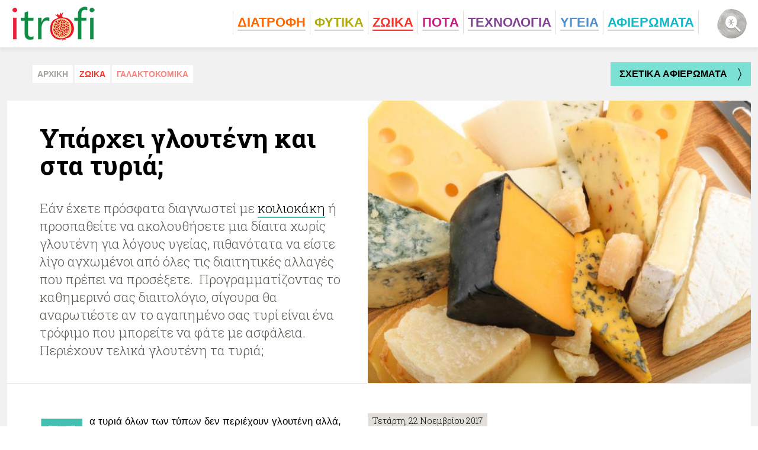

--- FILE ---
content_type: text/html; charset=utf-8
request_url: https://www.itrofi.gr/zwika/galaktokomika/article/1805/yparhei-gloyteni-kai-sta-tyria
body_size: 18271
content:
<!DOCTYPE html>
<html lang="el" dir="ltr">
<head profile="http://www.w3.org/1999/xhtml/vocab">
	<meta http-equiv="Content-Type" content="text/html; charset=utf-8" />
<meta name="keywords" content="Τυρί, Δυσανεξία, Γλουτένη" />
<meta property="og:description" content="Εάν έχετε πρόσφατα διαγνωστεί με κοιλιοκάκη ή προσπαθείτε να ακολουθήσετε μια δίαιτα χωρίς γλουτένη για λόγους υγείας, πιθανότατα να είστε λίγο αγχωμένοι από όλες τις διαιτητικές αλλαγές που πρέπει να..." />
<meta name="description" content="Εάν έχετε πρόσφατα διαγνωστεί με κοιλιοκάκη ή προσπαθείτε να ακολουθήσετε μια δίαιτα χωρίς γλουτένη για λόγους υγείας, πιθανότατα να είστε λίγο αγχωμένοι από όλες τις διαιτητικές αλλαγές που πρέπει να..." />
<meta property="og:image" content="https://www.itrofi.gr/sites/default/files/styles/ogimage_thumb/public/article/2017/11/22/various_types_of_cheese.jpg?itok=LzwB5AUl" />
<meta property="og:title" content="Υπάρχει γλουτένη και στα τυριά;" />
<meta property="og:type" content="article" />
<meta property="og:url" content="https://www.itrofi.gr/zwika/galaktokomika/article/1805/yparhei-gloyteni-kai-sta-tyria" />
<link rel="shortcut icon" href="https://www.itrofi.gr/sites/default/files/trofi_favicon.png" type="image/png" />
<meta name="Generator" content="Drupal 7 (http://drupal.org)" />
<link rel="amphtml" href="https://www.itrofi.gr/zwika/galaktokomika/article/1805/yparhei-gloyteni-kai-sta-tyria?amp" />
<link rel="shortlink" href="/node/1805" />
<link rel="canonical" href="/zwika/galaktokomika/article/1805/yparhei-gloyteni-kai-sta-tyria" />
<script type="application/ld+json">{"@context":"http:\/\/schema.org","@type":"NewsArticle","mainEntityOfPage":{"@type":"WebPage","@id":"https:\/\/google.com\/article"},"headline":"\u03a5\u03c0\u03ac\u03c1\u03c7\u03b5\u03b9 \u03b3\u03bb\u03bf\u03c5\u03c4\u03ad\u03bd\u03b7 \u03ba\u03b1\u03b9 \u03c3\u03c4\u03b1 \u03c4\u03c5\u03c1\u03b9\u03ac;","image":{"@type":"ImageObject","url":"https:\/\/www.itrofi.gr\/sites\/default\/files\/styles\/default\/public\/article\/2017\/11\/22\/various_types_of_cheese.jpg?itok=c_czAfOc","width":728,"height":450},"datePublished":"2017-11-22T15:05:00+02:00","dateModified":"2018-02-05T13:43:46+02:00","author":{"@type":"Person","name":"\u03a3\u03c5\u03bd\u03c4\u03b1\u03ba\u03c4\u03b9\u03ba\u03ae \u03bf\u03bc\u03ac\u03b4\u03b1 iTrofi"},"publisher":{"@type":"Organization","name":"iTrofi","logo":{"@type":"ImageObject","url":"https:\/\/www.itrofi.gr\/sites\/all\/themes\/trofi\/logo.png","width":257,"height":60}},"description":"\u0395\u03ac\u03bd \u03ad\u03c7\u03b5\u03c4\u03b5 \u03c0\u03c1\u03cc\u03c3\u03c6\u03b1\u03c4\u03b1 \u03b4\u03b9\u03b1\u03b3\u03bd\u03c9\u03c3\u03c4\u03b5\u03af \u03bc\u03b5 \u03ba\u03bf\u03b9\u03bb\u03b9\u03bf\u03ba\u03ac\u03ba\u03b7 \u03ae \u03c0\u03c1\u03bf\u03c3\u03c0\u03b1\u03b8\u03b5\u03af\u03c4\u03b5 \u03bd\u03b1 \u03b1\u03ba\u03bf\u03bb\u03bf\u03c5\u03b8\u03ae\u03c3\u03b5\u03c4\u03b5 \u03bc\u03b9\u03b1 \u03b4\u03af\u03b1\u03b9\u03c4\u03b1 \u03c7\u03c9\u03c1\u03af\u03c2 \u03b3\u03bb\u03bf\u03c5\u03c4\u03ad\u03bd\u03b7 \u03b3\u03b9\u03b1 \u03bb\u03cc\u03b3\u03bf\u03c5\u03c2 \u03c5\u03b3\u03b5\u03af\u03b1\u03c2, \u03c0\u03b9\u03b8\u03b1\u03bd\u03cc\u03c4\u03b1\u03c4\u03b1 \u03bd\u03b1 \u03b5\u03af\u03c3\u03c4\u03b5 \u03bb\u03af\u03b3\u03bf \u03b1\u03b3\u03c7\u03c9\u03bc\u03ad\u03bd\u03bf\u03b9 \u03b1\u03c0\u03cc \u03cc\u03bb\u03b5\u03c2 \u03c4\u03b9\u03c2 \u03b4\u03b9\u03b1\u03b9\u03c4\u03b7\u03c4\u03b9\u03ba\u03ad\u03c2 \u03b1\u03bb\u03bb\u03b1\u03b3\u03ad\u03c2 \u03c0\u03bf\u03c5 \u03c0\u03c1\u03ad\u03c0\u03b5\u03b9 \u03bd\u03b1 \u03c0\u03c1\u03bf\u03c3\u03ad\u03be\u03b5\u03c4\u03b5. &nbsp;\u03a0\u03c1\u03bf\u03b3\u03c1\u03b1\u03bc\u03bc\u03b1\u03c4\u03af\u03b6\u03bf\u03bd\u03c4\u03b1\u03c2 \u03c4\u03bf \u03ba\u03b1\u03b8\u03b7\u03bc\u03b5\u03c1\u03b9\u03bd\u03cc \u03c3\u03b1\u03c2 \u03b4\u03b9\u03b1\u03b9\u03c4\u03bf\u03bb\u03cc\u03b3\u03b9\u03bf, \u03c3\u03af\u03b3\u03bf\u03c5\u03c1\u03b1 \u03b8\u03b1 \u03b1\u03bd\u03b1\u03c1\u03c9\u03c4\u03b9\u03ad\u03c3\u03c4\u03b5 \u03b1\u03bd \u03c4\u03bf \u03b1\u03b3\u03b1\u03c0\u03b7\u03bc\u03ad\u03bd\u03bf \u03c3\u03b1\u03c2 \u03c4\u03c5\u03c1\u03af \u03b5\u03af\u03bd\u03b1\u03b9 \u03ad\u03bd\u03b1 \u03c4\u03c1\u03cc\u03c6\u03b9\u03bc\u03bf \u03c0\u03bf\u03c5 \u03bc\u03c0\u03bf\u03c1\u03b5\u03af\u03c4\u03b5 \u03bd\u03b1 \u03c6\u03ac\u03c4\u03b5 \u03bc\u03b5 \u03b1\u03c3\u03c6\u03ac\u03bb\u03b5\u03b9\u03b1. \u03a0\u03b5\u03c1\u03b9\u03ad\u03c7\u03bf\u03c5\u03bd \u03c4\u03b5\u03bb\u03b9\u03ba\u03ac \u03b3\u03bb\u03bf\u03c5\u03c4\u03ad\u03bd\u03b7 \u03c4\u03b1 \u03c4\u03c5\u03c1\u03b9\u03ac;\r\n"}</script><meta name="publish-date" content="2017-11-22" />
<script data-schema="Organization" type="application/ld+json">{"@type":"Organization","@context":"http:\/\/schema.org","name":"iTrofi","url":"https:\/\/www.itrofi.gr\/","logo":"https:\/\/www.itrofi.gr\/sites\/all\/themes\/trofi\/logo.png","sameAs":["https:\/\/www.facebook.com\/itrofi.gr"]}</script><script type="application/ld+json">{"@type":"WebSite","@context":"http:\/\/schema.org","name":"iTrofi","url":"https:\/\/www.itrofi.gr\/","potentialAction":{"@type":"SearchAction","target":"https:\/\/www.itrofi.gr\/search\/{search_keyword}","query-input":"required name=search_keyword"}}</script><meta name="twitter:card" content="summary" />
	<title>Υπάρχει γλουτένη και στα τυριά; | iTrofi</title>
  <meta name="viewport" content="width=device-width, user-scalable=0, initial-scale=1.0, minimum-scale=1.0, maximum-scale=1.0">
  <link rel="stylesheet" href="https://fonts.typotheque.com/WF-027362-009144.css" type="text/css" />
  <link href='https://fonts.googleapis.com/css?family=Roboto+Slab:300,700&subset=latin,greek' rel='stylesheet' type='text/css'>
	<link type="text/css" rel="stylesheet" href="https://www.itrofi.gr/sites/default/files/css/css_xE-rWrJf-fncB6ztZfd2huxqgxu4WO-qwma6Xer30m4.css" media="all" />
<link type="text/css" rel="stylesheet" href="https://www.itrofi.gr/sites/default/files/css/css_VS2cUX_kdQ2uP-R_DWhguNIIo1-qgqqncDLHz1p3YbE.css" media="all" />
<link type="text/css" rel="stylesheet" href="https://www.itrofi.gr/sites/default/files/css/css_rrodLGYaCWiK48HoIshpocIB5-UvwBKtsRggtQTDPng.css" media="all" />
<style type="text/css" media="all">
<!--/*--><![CDATA[/*><!--*/
.color-2 { color: #ff6700; }.color-4 { color: #f6362a; }.color-5 { color: #c61c80; }.color-6 { color: #7f4290; }.color-7 { color: #5190cd; }.color-3 { color: #afad10; }
/*]]>*/-->
</style>
<link type="text/css" rel="stylesheet" href="https://www.itrofi.gr/sites/default/files/css/css_zdFBff5qMOh4-o3QYQdamko1tuE367tqY--jXgNdf5k.css" media="all" />

  <!-- Quantcast Choice. Consent Manager Tag v2.0 (for TCF 2.0) -->
  <script type="text/javascript" async=true>
    (function() {
      var host = window.location.hostname;
      var element = document.createElement('script');
      var firstScript = document.getElementsByTagName('script')[0];
      var url = 'https://quantcast.mgr.consensu.org'
        .concat('/choice/', 'qQT6Npcb06ss2', '/', host, '/choice.js')
      var uspTries = 0;
      var uspTriesLimit = 3;
      element.async = true;
      element.type = 'text/javascript';
      element.src = url;

      firstScript.parentNode.insertBefore(element, firstScript);

      function makeStub() {
        var TCF_LOCATOR_NAME = '__tcfapiLocator';
        var queue = [];
        var win = window;
        var cmpFrame;

        function addFrame() {
          var doc = win.document;
          var otherCMP = !!(win.frames[TCF_LOCATOR_NAME]);

          if (!otherCMP) {
            if (doc.body) {
              var iframe = doc.createElement('iframe');

              iframe.style.cssText = 'display:none';
              iframe.name = TCF_LOCATOR_NAME;
              doc.body.appendChild(iframe);
            } else {
              setTimeout(addFrame, 5);
            }
          }
          return !otherCMP;
        }

        function tcfAPIHandler() {
          var gdprApplies;
          var args = arguments;

          if (!args.length) {
            return queue;
          } else if (args[0] === 'setGdprApplies') {
            if (
              args.length > 3 &&
              args[2] === 2 &&
              typeof args[3] === 'boolean'
            ) {
              gdprApplies = args[3];
              if (typeof args[2] === 'function') {
                args[2]('set', true);
              }
            }
          } else if (args[0] === 'ping') {
            var retr = {
              gdprApplies: gdprApplies,
              cmpLoaded: false,
              cmpStatus: 'stub'
            };

            if (typeof args[2] === 'function') {
              args[2](retr);
            }
          } else {
            queue.push(args);
          }
        }

        function postMessageEventHandler(event) {
          var msgIsString = typeof event.data === 'string';
          var json = {};

          try {
            if (msgIsString) {
              json = JSON.parse(event.data);
            } else {
              json = event.data;
            }
          } catch (ignore) {}

          var payload = json.__tcfapiCall;

          if (payload) {
            window.__tcfapi(
              payload.command,
              payload.version,
              function(retValue, success) {
                var returnMsg = {
                  __tcfapiReturn: {
                    returnValue: retValue,
                    success: success,
                    callId: payload.callId
                  }
                };
                if (msgIsString) {
                  returnMsg = JSON.stringify(returnMsg);
                }
                if (event && event.source && event.source.postMessage) {
                  event.source.postMessage(returnMsg, '*');
                }
              },
              payload.parameter
            );
          }
        }

        while (win) {
          try {
            if (win.frames[TCF_LOCATOR_NAME]) {
              cmpFrame = win;
              break;
            }
          } catch (ignore) {}

          if (win === window.top) {
            break;
          }
          win = win.parent;
        }
        if (!cmpFrame) {
          addFrame();
          win.__tcfapi = tcfAPIHandler;
          win.addEventListener('message', postMessageEventHandler, false);
        }
      };

      makeStub();

      var uspStubFunction = function() {
        var arg = arguments;
        if (typeof window.__uspapi !== uspStubFunction) {
          setTimeout(function() {
            if (typeof window.__uspapi !== 'undefined') {
              window.__uspapi.apply(window.__uspapi, arg);
            }
          }, 500);
        }
      };

      var checkIfUspIsReady = function() {
        uspTries++;
        if (window.__uspapi === uspStubFunction && uspTries < uspTriesLimit) {
          console.warn('USP is not accessible');
        } else {
          clearInterval(uspInterval);
        }
      };

      if (typeof window.__uspapi === 'undefined') {
        window.__uspapi = uspStubFunction;
        var uspInterval = setInterval(checkIfUspIsReady, 6000);
      }
    })();
  </script>
  <!-- End Quantcast Choice. Consent Manager Tag v2.0 (for TCF 2.0) -->

  <script async='async' src='https://www.googletagservices.com/tag/js/gpt.js'></script>
  <script>
    var googletag = googletag || {};
    googletag.cmd = googletag.cmd || [];
  </script>

  <script>
    googletag.cmd.push(function() {
      mapping_skin = googletag.sizeMapping().
      addSize([0, 0], []).
      addSize([1280, 200], [1, 1]).
      build();
      mapping_billboard = googletag.sizeMapping().
      addSize([0, 0], []).
      addSize([980, 200], [970, 250]).
      build();

      googletag.defineSlot('/1240281/itrofi_skin_1x1', [1, 1], 'itrofi_skin_1x1')
        .defineSizeMapping(mapping_skin)
        .addService(googletag.pubads());
      googletag.defineSlot('/1240281/itrofi_billboard_8970x250', [970, 250], 'itrofi_billboard_8970x250')
        .defineSizeMapping(mapping_billboard)
        .addService(googletag.pubads());
      googletag.defineSlot('/1240281/itrofi300x250', [300, 250], 'itrofi300x250').addService(googletag.pubads());
      googletag.defineSlot('/1240281/itrofi300x600', [300, 600], 'itrofi300x600').addService(googletag.pubads());
      googletag.pubads().enableSingleRequest();
      googletag.pubads().collapseEmptyDivs(true);
                  googletag.pubads().setTargeting('itrofi_type', ["article"]);
            googletag.pubads().setTargeting('itrofi_main_category', ["zoika","galaktokomika"]);
            googletag.pubads().disableInitialLoad();
      googletag.enableServices();
    });
  </script>

  <script>
    var firstAction = true;

    window.__tcfapi('addEventListener', 2, function(tcData, listenerSuccess) {
      window.console.log("tcData.eventStatus", tcData.eventStatus);
      window.console.log("listenerSuccess", listenerSuccess);
      if (listenerSuccess) {
        // check the eventstatus
        if (tcData.eventStatus === 'useractioncomplete' || tcData.eventStatus === 'tcloaded') {

          if ((tcData.vendor.consents[755] && tcData.vendor.legitimateInterests[755] && tcData.purpose.consents[1])) {
            if(firstAction){
              console.log('load ad manager');
              googletag.pubads().refresh();
              firstAction = false;
            }
            canShowAds = true;
          }else{
            console.log('DO NOT load ad manager');
            if (tcData.eventStatus === 'tcloaded' && firstAction) {
              console.log('displayConsentUi ' + tcData.eventStatus);
              //__tcfapi('displayConsentUi',2, function() {  });
              firstAction = false;
            }
          }
        }
      }
    });
  </script>
  <!-- Quantcast Tag -->

  <script type="text/javascript" src="//s7.addthis.com/js/300/addthis_widget.js#pubid=ra-5de9129a3f4ee9a2"></script>
</head>

<body class="html not-front not-logged-in no-sidebars page-node page-node- page-node-1805 node-type-article" >
  <div id='itrofi_skin_1x1'>
    <script>
      googletag.cmd.push(function() { googletag.display('itrofi_skin_1x1'); });
    </script>
  </div>
    <div class="page">

  <!-- ______________________ HEADER _______________________ -->

  <header>
    <div class="logo"><a href="/">i Trofi</a></div><span class="menu-trigger"></span><nav class="main-menu"><ul><li class="color-2 expanded first"><a href="/diatrofi"><span class="submenu-trigger"></span><span class="title">ΔΙΑΤΡΟΦΗ</span></a><div class="submenu"><div class="submenu-inner"><ul><li class="first"><a href="/diatrofi/mesogeiaki">ΜΕΣΟΓΕΙΑΚΗ</a></li>
<li class=""><a href="/diatrofi/elliniki">ΕΛΛΗΝΙΚΗ</a></li>
<li class=""><a href="/diatrofi/diaita">ΔΙΑΙΤΑ</a></li>
<li class=""><a href="/diatrofi/ygieini">ΥΓΙΕΙΝΗ</a></li>
<li class=""><a href="/diatrofi/super-foods">SUPER FOODS</a></li>
<li class="last"><a href="/diatrofi/istoria">ΙΣΤΟΡΙΑ</a></li>
</ul><div class="view view-article-views view-id-article_views view-display-id-block menu-teaser view-dom-id-0bda8e817fd303588ef3b3d0a55ceee5">
        
  
  
      <div class="view-content">
        <div class="views-row views-row-1 views-row-odd views-row-first">
    <div class="views-row-inner">
        
  <div class="views-field views-field-field-media">        <div class="field-content"><img typeof="foaf:Image" src="https://www.itrofi.gr/sites/default/files/styles/medium-teaser/public/article/2024/03/13/krithamos2.png?itok=-CTGg_sB" width="305" height="175" /></div>  </div>  
  <div class="views-field views-field-title">        <span class="field-content">Καθαρά Δευτέρα &amp; Σαρακοστή στον  «Κρίθαμο» - Παραδοσιακές γεύσεις, γεμάτες θάλασσα!</span>  </div>  
  <div class="views-field views-field-field-main-category">        <div class="field-content"><a href="/diatrofi" class="color-2">ΔΙΑΤΡΟΦΗ</a></div>  </div>  
  <div class="views-field views-field-view-node">        <span class="field-content"><a href="/diatrofi/mesogeiaki/article/2807/kathara-deytera-sarakosti-ston-krithamo-paradosiakes-geyseis">Καθαρά Δευτέρα &amp; Σαρακοστή στον  «Κρίθαμο» - Παραδοσιακές γεύσεις, γεμάτες θάλασσα!</a></span>  </div>    </div>
  </div>
    <div class="views-row views-row-2 views-row-even">
    <div class="views-row-inner">
        
  <div class="views-field views-field-field-media">        <div class="field-content"><img typeof="foaf:Image" src="https://www.itrofi.gr/sites/default/files/styles/medium-teaser/public/article/2023/04/07/rolinia_poty_dt_antigrafo.jpg?itok=24B0sjfE" width="305" height="175" /></div>  </div>  
  <div class="views-field views-field-title">        <span class="field-content">Χρυσή Ζύμη: Διπλή διάκριση για τη νέα σειρά Vegan Ρολίνια &amp; Πιτάκια Κουρού!</span>  </div>  
  <div class="views-field views-field-field-main-category">        <div class="field-content"><a href="/diatrofi" class="color-2">ΔΙΑΤΡΟΦΗ</a></div>  </div>  
  <div class="views-field views-field-view-node">        <span class="field-content"><a href="/diatrofi/elliniki/article/2804/hrysi-zymi-dipli-diakrisi-gia-ti-nea-seira-vegan-rolinia-pitakia">Χρυσή Ζύμη: Διπλή διάκριση για τη νέα σειρά Vegan Ρολίνια &amp; Πιτάκια Κουρού!</a></span>  </div>    </div>
  </div>
    <div class="views-row views-row-3 views-row-odd views-row-last">
    <div class="views-row-inner">
        
  <div class="views-field views-field-field-media">        <div class="field-content"><img typeof="foaf:Image" src="https://www.itrofi.gr/sites/default/files/styles/medium-teaser/public/article/2023/04/07/a0a02f5b0038d4470c981e5dafa77628_xl.jpg?itok=jY-8l5jo" width="305" height="175" /></div>  </div>  
  <div class="views-field views-field-title">        <span class="field-content">Κουβερτούρες ΙΟΝ: Η επιλογή του Έλληνα ζαχαροπλάστη τώρα και για οικιακή χρήση</span>  </div>  
  <div class="views-field views-field-field-main-category">        <div class="field-content"><a href="/diatrofi" class="color-2">ΔΙΑΤΡΟΦΗ</a></div>  </div>  
  <div class="views-field views-field-view-node">        <span class="field-content"><a href="/diatrofi/elliniki/article/2803/koyvertoyres-ion-i-epilogi-toy-ellina-zaharoplasti-tora-kai-gia">Κουβερτούρες ΙΟΝ: Η επιλογή του Έλληνα ζαχαροπλάστη τώρα και για οικιακή χρήση</a></span>  </div>    </div>
  </div>
      </div>
  
  
  
  
  
  
</div></div></div></li>
<li class="color-3 expanded"><a href="/fytika"><span class="submenu-trigger"></span><span class="title">ΦΥΤΙΚA</span></a><div class="submenu"><div class="submenu-inner"><ul><li class="first"><a href="/fytika/laxanika">ΛΑΧΑΝΙΚA</a></li>
<li class=""><a href="/fytika/frouta">ΦΡΟΥΤΑ</a></li>
<li class=""><a href="/fytika/glyka">ΓΛΥΚA</a></li>
<li class=""><a href="/fytika/ladi">ΛAΔΙ</a></li>
<li class=""><a href="/fytika/dimitriaka">ΔΗΜΗΤΡΙΑΚA</a></li>
<li class=""><a href="/fytika/saltses-artymata">ΣAΛΤΣΕΣ & ΑΡΤΥΜΑΤΑ</a></li>
<li class=""><a href="/fytika/votana">ΒΟΤΑΝΑ</a></li>
<li class="last"><a href="/fytika/mpaxarika">ΜΠΑΧΑΡΙΚA</a></li>
</ul><div class="view view-article-views view-id-article_views view-display-id-block menu-teaser view-dom-id-a154472d720d5b4f0e504ec76c311037">
        
  
  
      <div class="view-content">
        <div class="views-row views-row-1 views-row-odd views-row-first">
    <div class="views-row-inner">
        
  <div class="views-field views-field-field-media">        <div class="field-content"><img typeof="foaf:Image" src="https://www.itrofi.gr/sites/default/files/styles/medium-teaser/public/article/2019/03/14/istock-864435954.jpg?itok=gXV6H_mp" width="305" height="175" alt="Κουρκουμάς: Δες τι θα συμβεί στον οργανισμό σου μετά από ένα μήνα κατανάλωσης!" title="Κουρκουμάς: Δες τι θα συμβεί στον οργανισμό σου μετά από ένα μήνα κατανάλωσης!" /></div>  </div>  
  <div class="views-field views-field-title">        <span class="field-content">Κουρκουμάς: Δες τι θα συμβεί στον οργανισμό σου μετά από ένα μήνα κατανάλωσης! [Βίντεο]</span>  </div>  
  <div class="views-field views-field-field-main-category">        <div class="field-content"><a href="/fytika" class="color-3">ΦΥΤΙΚA</a></div>  </div>  
  <div class="views-field views-field-view-node">        <span class="field-content"><a href="/fytika/mpaxarika/article/2493/koyrkoymas-des-ti-tha-symvei-ston-organismo-soy-meta-apo-ena-mina">Κουρκουμάς: Δες τι θα συμβεί στον οργανισμό σου μετά από ένα μήνα κατανάλωσης! [Βίντεο]</a></span>  </div>    </div>
  </div>
    <div class="views-row views-row-2 views-row-even">
    <div class="views-row-inner">
        
  <div class="views-field views-field-field-media">        <div class="field-content"><img typeof="foaf:Image" src="https://www.itrofi.gr/sites/default/files/styles/medium-teaser/public/article/2023/01/09/joe-green-4ljyzvrxisi-unsplash.jpg?itok=K1RQKCmh" width="305" height="175" /></div>  </div>  
  <div class="views-field views-field-title">        <span class="field-content">Γνωστές και άγνωστες παρενέργειες του σκόρδου</span>  </div>  
  <div class="views-field views-field-field-main-category">        <div class="field-content"><a href="/fytika" class="color-3">ΦΥΤΙΚA</a></div>  </div>  
  <div class="views-field views-field-view-node">        <span class="field-content"><a href="/fytika/laxanika/article/1989/gnostes-kai-agnostes-parenergeies-toy-skordoy">Γνωστές και άγνωστες παρενέργειες του σκόρδου</a></span>  </div>    </div>
  </div>
    <div class="views-row views-row-3 views-row-odd views-row-last">
    <div class="views-row-inner">
        
  <div class="views-field views-field-field-media">        <div class="field-content"><img typeof="foaf:Image" src="https://www.itrofi.gr/sites/default/files/styles/medium-teaser/public/article/2023/01/04/amber-faust-j-mhw_ztzw-unsplash.jpg?itok=YpF4Re-o" width="305" height="175" /></div>  </div>  
  <div class="views-field views-field-title">        <span class="field-content">Λευκά λαχανικά: μια ξεχασμένη πηγή θρεπτικών συστατικών</span>  </div>  
  <div class="views-field views-field-field-main-category">        <div class="field-content"><a href="/fytika" class="color-3">ΦΥΤΙΚA</a></div>  </div>  
  <div class="views-field views-field-view-node">        <span class="field-content"><a href="/fytika/laxanika/article/1318/leyka-lahanika-mia-xehasmeni-pigi-threptikon-systatikon">Λευκά λαχανικά: μια ξεχασμένη πηγή θρεπτικών συστατικών</a></span>  </div>    </div>
  </div>
      </div>
  
  
  
  
  
  
</div></div></div></li>
<li class="active color-4 expanded"><a href="/zwika"><span class="submenu-trigger"></span><span class="title">ΖΩΙΚA</span></a><div class="submenu"><div class="submenu-inner"><ul><li class="first"><a href="/zwika/kreas">ΚΡΕΑΣ</a></li>
<li class=""><a href="/zwika/psaria">ΨAΡΙΑ</a></li>
<li class=""><a href="/zwika/thalassina">ΘΑΛΑΣΣΙΝA</a></li>
<li class="active"><a href="/zwika/galaktokomika">ΓΑΛΑΚΤΟΚΟΜΙΚA</a></li>
<li class=""><a href="/zwika/lipi">ΛΙΠΗ</a></li>
<li class="last"><a href="/zwika/meli">ΜΕΛΙ</a></li>
</ul><div class="view view-article-views view-id-article_views view-display-id-block menu-teaser view-dom-id-ec137b943c30f78f2324130cf07e05d5">
        
  
  
      <div class="view-content">
        <div class="views-row views-row-1 views-row-odd views-row-first">
    <div class="views-row-inner">
        
  <div class="views-field views-field-field-media">        <div class="field-content"><img typeof="foaf:Image" src="https://www.itrofi.gr/sites/default/files/styles/medium-teaser/public/article/2020/12/21/pexels-ekaterina-bolovtsova-5702781.jpg?itok=I-2BmTDq" width="305" height="175" /></div>  </div>  
  <div class="views-field views-field-title">        <span class="field-content">Ένας Χριστουγεννιάτικος διατροφικός μύθος για την γαλοπούλα!</span>  </div>  
  <div class="views-field views-field-field-main-category">        <div class="field-content"><a href="/zwika" class="color-4">ΖΩΙΚA</a></div>  </div>  
  <div class="views-field views-field-view-node">        <span class="field-content"><a href="/zwika/kreas/article/786/enas-hristoygenniatikos-diatrofikos-mythos-gia-tin-galopoyla">Ένας Χριστουγεννιάτικος διατροφικός μύθος για την γαλοπούλα!</a></span>  </div>    </div>
  </div>
    <div class="views-row views-row-2 views-row-even">
    <div class="views-row-inner">
        
  <div class="views-field views-field-field-media">        <div class="field-content"><img typeof="foaf:Image" src="https://www.itrofi.gr/sites/default/files/styles/medium-teaser/public/article/2022/12/22/art-rachen-8sgkhwxzlkq-unsplash.jpg?itok=JZnixfb5" width="305" height="175" /></div>  </div>  
  <div class="views-field views-field-title">        <span class="field-content">Μέλι ο καθημερινός σύμμαχος της υγείας μας</span>  </div>  
  <div class="views-field views-field-field-main-category">        <div class="field-content"><a href="/zwika" class="color-4">ΖΩΙΚA</a></div>  </div>  
  <div class="views-field views-field-view-node">        <span class="field-content"><a href="/zwika/meli/article/582/meli-o-kathimerinos-symmahos-tis-ygeias-mas">Μέλι ο καθημερινός σύμμαχος της υγείας μας</a></span>  </div>    </div>
  </div>
    <div class="views-row views-row-3 views-row-odd views-row-last">
    <div class="views-row-inner">
        
  <div class="views-field views-field-field-media">        <div class="field-content"><img typeof="foaf:Image" src="https://www.itrofi.gr/sites/default/files/styles/medium-teaser/public/article/2016/11/01/istock_23316404_small.jpg?itok=f0UjrEFZ" width="305" height="175" alt="propolh-ofelh" /></div>  </div>  
  <div class="views-field views-field-title">        <span class="field-content">Οι θεραπευτικές ιδιότητες της πρόπολης</span>  </div>  
  <div class="views-field views-field-field-main-category">        <div class="field-content"><a href="/zwika" class="color-4">ΖΩΙΚA</a></div>  </div>  
  <div class="views-field views-field-view-node">        <span class="field-content"><a href="/zwika/meli/article/509/oi-therapeytikes-idiotites-tis-propolis">Οι θεραπευτικές ιδιότητες της πρόπολης</a></span>  </div>    </div>
  </div>
      </div>
  
  
  
  
  
  
</div></div></div></li>
<li class="color-5 expanded"><a href="/pota"><span class="submenu-trigger"></span><span class="title">ΠΟΤA</span></a><div class="submenu"><div class="submenu-inner"><ul><li class="first"><a href="/pota/nero">ΝΕΡΟ</a></li>
<li class=""><a href="/pota/hymoi">ΧΥΜΟΙ & ΑΝΑΨΥΚΤΙΚA</a></li>
<li class=""><a href="/pota/krasi">ΚΡΑΣΙ</a></li>
<li class=""><a href="/pota/alkooloyha">ΑΛΚΟΟΛΟΥΧΑ</a></li>
<li class=""><a href="/pota/cocktail">COCKTAIL</a></li>
<li class="last"><a href="/pota/kafes">ΚΑΦΕΣ</a></li>
</ul><div class="view view-article-views view-id-article_views view-display-id-block menu-teaser view-dom-id-67a0fdf919e8f7858d2acbf2b3c2ba0a">
        
  
  
      <div class="view-content">
        <div class="views-row views-row-1 views-row-odd views-row-first">
    <div class="views-row-inner">
        
  <div class="views-field views-field-field-media">        <div class="field-content"><img typeof="foaf:Image" src="https://www.itrofi.gr/sites/default/files/styles/medium-teaser/public/article/2023/03/23/loux_foodexpo_1.jpg?itok=HaY1ilLk" width="305" height="175" /></div>  </div>  
  <div class="views-field views-field-title">        <span class="field-content">H Λουξ στη Foodexpo 2023 - Είσοδος σε νέα κατηγορία και νέες προϊοντικές προτάσεις</span>  </div>  
  <div class="views-field views-field-field-main-category">        <div class="field-content"><a href="/pota" class="color-5">ΠΟΤA</a></div>  </div>  
  <div class="views-field views-field-view-node">        <span class="field-content"><a href="/pota/hymoi/article/2802/h-loyx-sti-foodexpo-2023-eisodos-se-nea-katigoria-kai-nees-proiontikes">H Λουξ στη Foodexpo 2023 - Είσοδος σε νέα κατηγορία και νέες προϊοντικές προτάσεις</a></span>  </div>    </div>
  </div>
    <div class="views-row views-row-2 views-row-even">
    <div class="views-row-inner">
        
  <div class="views-field views-field-field-media">        <div class="field-content"><img typeof="foaf:Image" src="https://www.itrofi.gr/sites/default/files/styles/medium-teaser/public/article/2016/12/23/two_hot_toddy_cocktail_drinks_with_cinnamon_and_lemmon.jpg?itok=iQ_lq1dA" width="305" height="175" alt="hot-toddy" /></div>  </div>  
  <div class="views-field views-field-title">        <span class="field-content">Ηot Τoddy: Και ποτό και φάρμακο!</span>  </div>  
  <div class="views-field views-field-field-main-category">        <div class="field-content"><a href="/pota" class="color-5">ΠΟΤA</a></div>  </div>  
  <div class="views-field views-field-view-node">        <span class="field-content"><a href="/pota/alkooloyha/article/850/iot-toddy-kai-poto-kai-farmako">Ηot Τoddy: Και ποτό και φάρμακο!</a></span>  </div>    </div>
  </div>
    <div class="views-row views-row-3 views-row-odd views-row-last">
    <div class="views-row-inner">
        
  <div class="views-field views-field-field-media">        <div class="field-content"><img typeof="foaf:Image" src="https://www.itrofi.gr/sites/default/files/styles/medium-teaser/public/article/2016/12/07/christmas_mulled_wine_or_gluhwein_with_cinnamon_and_anise_star.jpg?itok=Nu2TtERy" width="305" height="175" alt="zesto-krasi-xristougenna" /></div>  </div>  
  <div class="views-field views-field-title">        <span class="field-content">Ζεστό κρασί από τις «ψυχρές» χώρες για τις γιορτινές ημέρες!</span>  </div>  
  <div class="views-field views-field-field-main-category">        <div class="field-content"><a href="/pota" class="color-5">ΠΟΤA</a></div>  </div>  
  <div class="views-field views-field-view-node">        <span class="field-content"><a href="/pota/krasi/article/754/zesto-krasi-apo-tis-psyhres-hores-gia-tis-giortines-imeres">Ζεστό κρασί από τις «ψυχρές» χώρες για τις γιορτινές ημέρες!</a></span>  </div>    </div>
  </div>
      </div>
  
  
  
  
  
  
</div></div></div></li>
<li class="color-6 expanded"><a href="/texnologia"><span class="submenu-trigger"></span><span class="title">ΤΕΧΝΟΛΟΓΙΑ</span></a><div class="submenu"><div class="submenu-inner"><ul><li class="first"><a href="/texnologia/epistimi">ΕΠΙΣΤΗΜΗ</a></li>
<li class=""><a href="/texnologia/asfaleia">ΑΣΦAΛΕΙΑ</a></li>
<li class=""><a href="/texnologia/perivallon">ΠΕΡΙΒAΛΛΟΝ</a></li>
<li class=""><a href="/texnologia/viologika">ΒΙΟΛΟΓΙΚA</a></li>
<li class="last"><a href="/texnologia/paradosiaka">ΠΑΡΑΔΟΣΙΑΚA</a></li>
</ul><div class="view view-article-views view-id-article_views view-display-id-block menu-teaser view-dom-id-801a510ca6dea6812220a6e415c357e1">
        
  
  
      <div class="view-content">
        <div class="views-row views-row-1 views-row-odd views-row-first">
    <div class="views-row-inner">
        
  <div class="views-field views-field-field-media">        <div class="field-content"><img typeof="foaf:Image" src="https://www.itrofi.gr/sites/default/files/styles/medium-teaser/public/article/2017/01/11/vegetables_in_aspic.jpg?itok=ZpLYMXF7" width="305" height="175" alt="paradosiakes-meuodoi-diatirisis-trofimon" /></div>  </div>  
  <div class="views-field views-field-title">        <span class="field-content">Συντήρηση των τροφίμων: η αρχαιότητα συναντά την παράδοση</span>  </div>  
  <div class="views-field views-field-field-main-category">        <div class="field-content"><a href="/texnologia" class="color-6">ΤΕΧΝΟΛΟΓΙΑ</a></div>  </div>  
  <div class="views-field views-field-view-node">        <span class="field-content"><a href="/texnologia/epistimi/article/953/syntirisi-ton-trofimon-i-arhaiotita-synanta-tin-paradosi">Συντήρηση των τροφίμων: η αρχαιότητα συναντά την παράδοση</a></span>  </div>    </div>
  </div>
    <div class="views-row views-row-2 views-row-even">
    <div class="views-row-inner">
        
  <div class="views-field views-field-field-media">        <div class="field-content"><img typeof="foaf:Image" src="https://www.itrofi.gr/sites/default/files/styles/medium-teaser/public/article/2019/03/06/young_charming_pretty_woman_is_smiling_while_smelling_the_aroma_of_her_fresh_healthy_breakfast_being_cooked.jpg?itok=QGpzCvRU" width="305" height="175" alt="Ακόμη και μόνο με την μυρωδιά ή την όψη ενός φαγητού, το συκώτι μας προετοιμάζεται για την πέψη" title="Ακόμη και μόνο με την μυρωδιά ή την όψη ενός φαγητού, το συκώτι μας προετοιμάζεται για την πέψη" /></div>  </div>  
  <div class="views-field views-field-title">        <span class="field-content">Ακόμη και μόνο με την μυρωδιά ή την όψη ενός φαγητού, το συκώτι μας προετοιμάζεται για την πέψη</span>  </div>  
  <div class="views-field views-field-field-main-category">        <div class="field-content"><a href="/texnologia" class="color-6">ΤΕΧΝΟΛΟΓΙΑ</a></div>  </div>  
  <div class="views-field views-field-view-node">        <span class="field-content"><a href="/texnologia/epistimi/article/2474/akomi-kai-mono-me-tin-myrodia-i-tin-opsi-enos-fagitoy-sykoti-mas">Ακόμη και μόνο με την μυρωδιά ή την όψη ενός φαγητού, το συκώτι μας προετοιμάζεται για την πέψη</a></span>  </div>    </div>
  </div>
    <div class="views-row views-row-3 views-row-odd views-row-last">
    <div class="views-row-inner">
        
  <div class="views-field views-field-field-media">        <div class="field-content"><img typeof="foaf:Image" src="https://www.itrofi.gr/sites/default/files/styles/medium-teaser/public/article/2018/08/21/dish_washing.jpg?itok=mh6ExVsn" width="305" height="175" alt="petsetes-kouzinas-pigi-epimolinsis" /></div>  </div>  
  <div class="views-field views-field-title">        <span class="field-content">Οι πετσέτες της κουζίνας μπορεί να είναι ένα εκκολαπτήριο βακτηρίων </span>  </div>  
  <div class="views-field views-field-field-main-category">        <div class="field-content"><a href="/texnologia" class="color-6">ΤΕΧΝΟΛΟΓΙΑ</a></div>  </div>  
  <div class="views-field views-field-view-node">        <span class="field-content"><a href="/texnologia/asfaleia/article/2208/oi-petsetes-tis-koyzinas-mporei-na-einai-ena-ekkolaptirio-vaktirion">Οι πετσέτες της κουζίνας μπορεί να είναι ένα εκκολαπτήριο βακτηρίων </a></span>  </div>    </div>
  </div>
      </div>
  
  
  
  
  
  
</div></div></div></li>
<li class="color-7 expanded"><a href="/ygeia"><span class="submenu-trigger"></span><span class="title">ΥΓΕΙΑ</span></a><div class="submenu"><div class="submenu-inner"><ul><li class="first"><a href="/ygeia/efiveia">ΕΦΗΒΕΙΑ</a></li>
<li class=""><a href="/ygeia/athlitismos">ΑΘΛΗΤΙΣΜΟΣ</a></li>
<li class=""><a href="/ygeia/egkymosyni">ΕΓΚΥΜΟΣΥΝΗ</a></li>
<li class=""><a href="/ygeia/paidia">ΠΑΙΔΙA</a></li>
<li class=""><a href="/ygeia/triti-ilikia">ΤΡΙΤΗ ΗΛΙΚΙΑ</a></li>
<li class=""><a href="/ygeia/antigiransi">ΑΝΤΙΓΗΡΑΝΣΗ</a></li>
<li class=""><a href="/ygeia/sex">ΣΕΞ</a></li>
<li class="last"><a href="/ygeia/vitamines">ΒΙΤΑΜΙΝΕΣ</a></li>
</ul><div class="view view-article-views view-id-article_views view-display-id-block menu-teaser view-dom-id-199d413cf0f5d32cfb8761a76ac6dd62">
        
  
  
      <div class="view-content">
        <div class="views-row views-row-1 views-row-odd views-row-first">
    <div class="views-row-inner">
        
  <div class="views-field views-field-field-media">        <div class="field-content"><img typeof="foaf:Image" src="https://www.itrofi.gr/sites/default/files/styles/medium-teaser/public/article/2018/03/09/boiled_prawn_and_lobster.jpg?itok=r79eWDHS" width="305" height="175" alt="Οι καλύτερες διατροφικές πηγές ιωδίου" title="Οι καλύτερες διατροφικές πηγές ιωδίου" /></div>  </div>  
  <div class="views-field views-field-title">        <span class="field-content">Οι καλύτερες διατροφικές πηγές ιωδίου</span>  </div>  
  <div class="views-field views-field-field-main-category">        <div class="field-content"><a href="/ygeia" class="color-7">ΥΓΕΙΑ</a></div>  </div>  
  <div class="views-field views-field-view-node">        <span class="field-content"><a href="/ygeia/vitamines/article/1986/oi-kalyteres-diatrofikes-piges-iodioy">Οι καλύτερες διατροφικές πηγές ιωδίου</a></span>  </div>    </div>
  </div>
    <div class="views-row views-row-2 views-row-even">
    <div class="views-row-inner">
        
  <div class="views-field views-field-field-media">        <div class="field-content"><img typeof="foaf:Image" src="https://www.itrofi.gr/sites/default/files/styles/medium-teaser/public/article/2023/01/05/nick-collins-udo5pivrfra-unsplash.jpg?itok=rlvWz8Ct" width="305" height="175" /></div>  </div>  
  <div class="views-field views-field-title">        <span class="field-content">Είναι ο χυμός των παντζαριών το μυστικό για να μείνουμε νέοι και υγιείς;</span>  </div>  
  <div class="views-field views-field-field-main-category">        <div class="field-content"><a href="/ygeia" class="color-7">ΥΓΕΙΑ</a></div>  </div>  
  <div class="views-field views-field-view-node">        <span class="field-content"><a href="/ygeia/antigiransi/article/1451/einai-o-hymos-ton-pantzarion-mystiko-gia-na-meinoyme-neoi-kai-ygieis">Είναι ο χυμός των παντζαριών το μυστικό για να μείνουμε νέοι και υγιείς;</a></span>  </div>    </div>
  </div>
    <div class="views-row views-row-3 views-row-odd views-row-last">
    <div class="views-row-inner">
        
  <div class="views-field views-field-field-media">        <div class="field-content"><img typeof="foaf:Image" src="https://www.itrofi.gr/sites/default/files/styles/medium-teaser/public/article/2018/08/22/farmer_holds_hazelnuts_in_hands.jpg?itok=DXedNC6L" width="305" height="175" alt="ksiti-karpoi-andriki-gonimotita" /></div>  </div>  
  <div class="views-field views-field-title">        <span class="field-content">Μια χούφτα ξηροί καρποί την ημέρα θα μπορούσε να ενισχύσει την ποσότητα και τη ζωτικότητα του ανδρικού σπέρματος</span>  </div>  
  <div class="views-field views-field-field-main-category">        <div class="field-content"><a href="/ygeia" class="color-7">ΥΓΕΙΑ</a></div>  </div>  
  <div class="views-field views-field-view-node">        <span class="field-content"><a href="/ygeia/sex/article/2210/mia-hoyfta-xiroi-karpoi-tin-imera-tha-mporoyse-na-enishysei-tin-posotita-kai">Μια χούφτα ξηροί καρποί την ημέρα θα μπορούσε να ενισχύσει την ποσότητα και τη ζωτικότητα του ανδρικού σπέρματος</a></span>  </div>    </div>
  </div>
      </div>
  
  
  
  
  
  
</div></div></div></li>
<li class="last"><a href="/tributes"><span class="title">ΑΦΙΕΡΩΜΑΤΑ</span></a></li>
</ul></nav><div class="search-box"><form action="/zwika/galaktokomika/article/1805/yparhei-gloyteni-kai-sta-tyria" method="post" id="jhook-search-box" accept-charset="UTF-8"><div><div class="form-item form-type-textfield form-item-jhook-search-box">
 <input placeholder="Αναζήτηση" type="text" id="edit-jhook-search-box--2" name="jhook_search_box" value="" size="15" maxlength="128" class="form-text" />
</div>
<input type="hidden" name="form_build_id" value="form-JNt9e3-_H9Lm4FxyyyN6gYcvjaDNrapenkx4rjar_BA" />
<input type="hidden" name="form_id" value="jhook_search_box" />
<div class="form-actions form-wrapper" id="edit-actions"><input type="submit" id="edit-submit" name="op" value="Αναζήτηση" class="form-submit" /></div></div></form><span class="trigger-search"></span></div>  </header> <!-- /header -->

  <!-- ______________________ MAIN _______________________ -->

  <main>
          <div class="content-header">
        <div class="container">
          <div class="breadcrumb"><ul><li typeof="v:Breadcrumb" class=" first"><a href="/" rel="v:url" property="v:title">ΑΡΧΙΚΗ</a></li>
<li typeof="v:Breadcrumb" class=""><a href="/zwika" rel="v:url" property="v:title" class="color-4">ΖΩΙΚA</a></li>
<li typeof="v:Breadcrumb" class=" last"><a href="/zwika/galaktokomika" rel="v:url" property="v:title" class="color-4">ΓΑΛΑΚΤΟΚΟΜΙΚA</a></li>
</ul></div>
          
                      <div class="tabs"></div>
          
                  </div>
      </div> <!-- /content-header -->
    
    
    <div class="main-wrapper">
            <div class="container">
                
        <article class="content-area">
              <div >
			
	<div  about="/zwika/galaktokomika/article/1805/yparhei-gloyteni-kai-sta-tyria" typeof="sioc:Item foaf:Document" class="ds-2col-stacked-fluid node node-article view-mode-full clearfix">

    
  
  <div class="group-header has-image">
    <div class="field field-name-tribute-trigger field-type-ds field-label-hidden"><div class="field-items"><div class="field-item even">Σχετικα Αφιερωματα</div></div></div><div class="field field-name-title field-type-ds field-label-hidden"><div class="field-items"><div class="field-item even" property="dc:title"><h1>Υπάρχει γλουτένη και στα τυριά;</h1></div></div></div><div class="field field-name-summary field-type-ds field-label-hidden"><div class="field-items"><div class="field-item even"><p>Εάν έχετε πρόσφατα διαγνωστεί με <a href="taxonomy/term/106">κοιλιοκάκη</a> ή προσπαθείτε να ακολουθήσετε μια δίαιτα χωρίς γλουτένη για λόγους υγείας, πιθανότατα να είστε λίγο αγχωμένοι από όλες τις διαιτητικές αλλαγές που πρέπει να προσέξετε. &nbsp;Προγραμματίζοντας το καθημερινό σας διαιτολόγιο, σίγουρα θα αναρωτιέστε αν το αγαπημένο σας τυρί είναι ένα τρόφιμο που μπορείτε να φάτε με ασφάλεια. Περιέχουν τελικά γλουτένη τα τυριά;</p>
</div></div></div><div class="field field-name-background-media field-type-ds field-label-hidden"><div class="field-items"><div class="field-item even"><span class="bg" style="background-image: url(https://www.itrofi.gr/sites/default/files/styles/article-main/public/article/2017/11/22/various_types_of_cheese.jpg?itok=Mr02R4HB);"></span></div></div></div>  </div>

      <div id='itrofi_billboard_8970x250' class="ad">
      <script>
        googletag.cmd.push(function() { googletag.display('itrofi_billboard_8970x250'); });
      </script>
    </div>
    
  <div class="group-middle">
      <div class="group-left">
      <div class="field field-name-banner field-type-ds field-label-hidden"><div class="field-items"><div class="field-item even"><div id='itrofi300x250'>
<script>
googletag.cmd.push(function() { googletag.display('itrofi300x250'); });
</script>
</div>

<div id="itrofi300x600" class="ad" style="margin-top:20px;">
<script>
googletag.cmd.push(function() { googletag.display('itrofi300x600'); });
</script>
</div></div></div></div><div class="field field-name-date field-type-ds field-label-hidden"><div class="field-items"><div class="field-item even">Τετάρτη, 22 Νοεμβρίου 2017</div></div></div><div class="field field-name-social field-type-ds field-label-hidden"><div class="field-items"><div class="field-item even"><ul class="social-node"><li class="fb"><a href="http://www.facebook.com/sharer.php?u=https://www.itrofi.gr/zwika/galaktokomika/article/1805/yparhei-gloyteni-kai-sta-tyria" title="Facebook">Facebook</a></li><li class="tw"><a href="http://twitter.com/share?text=%CE%A5%CF%80%CE%AC%CF%81%CF%87%CE%B5%CE%B9+%CE%B3%CE%BB%CE%BF%CF%85%CF%84%CE%AD%CE%BD%CE%B7+%CE%BA%CE%B1%CE%B9+%CF%83%CF%84%CE%B1+%CF%84%CF%85%CF%81%CE%B9%CE%AC%3B&amp;url=https://www.itrofi.gr/zwika/galaktokomika/article/1805/yparhei-gloyteni-kai-sta-tyria&amp;via=iTrofi" title="Twitter">Twitter</a></li><li class="mail"><a href="mailto:?subject=Υπάρχει γλουτένη και στα τυριά;&amp;body=https://www.itrofi.gr/zwika/galaktokomika/article/1805/yparhei-gloyteni-kai-sta-tyria" title="E-mail">E-mail</a></li></ul></div></div></div><div class="field field-name-comments-share-counter field-type-ds field-label-hidden"><div class="field-items"><div class="field-item even"><div class="share-counter"><span class="label">Shares:</span><span class="counter">0</span></div></div></div></div><div class="field field-name-full-body field-type-ds field-label-hidden"><div class="field-items"><div class="field-item even"><p>Τα τυριά όλων των τύπων δεν περιέχουν γλουτένη αλλά, όσοι έχουν είτε ευαισθησία σε αυτήν είτε πάσχουν από κοιλιοκάκη, πρέπει πάντα να διαβάζουν προσεκτικά τις ετικέτες στα τυριά, τα τυροκομικά προϊόντα και τα υποκατάστατα αυτών, για να εξασφαλίσουν ότι δεν θα καταναλώσουν γλουτένη κατά λάθος. Η γλουτένη είναι μια πρωτεΐνη που βρίσκεται σε δημητριακούς καρπούς όπως το σιτάρι, το κριθάρι και η σίκαλη και σε αυτά τα άτομα μπορεί να προκαλέσει αντίδραση του ανοσοποιητικού συστήματος, φλεγμονή στο πεπτικό, κόπωση, ακόμη και δερματικά εξανθήματα. Τα τυριά, βάσει της νομοθεσίας τους, δεν περιέχουν γλουτένη. &nbsp;Ωστόσο, σε κάποιες περιπτώσεις, όπως για παράδειγμα στα τριμμένα τυριά, προστίθεται συστατικά π.χ άμυλο σίτου που είναι πηγή γλουτένης, για τεχνολογικούς σκοπούς. Και τα σκευάσματα, υποκατάστατα τυριών, ενδέχεται να περιέχουν γλουτένη.</p>

<p>Η ανάγνωση της ετικέτας στα τυριά και γενικά σε όλα τα προϊόντα μπορεί να βοηθήσει στην ανακάλυψη της γλουτένης, η αναγραφή της οποίας είναι υποχρεωτική από την νομοθεσία, μια και κατατάσσεται στις αλλεργιογόνες ουσίες.</p>

<p>Συστατικά που μπορεί να αντιπροσωπεύουν μια κρυφή πηγή γλουτένης σε μια ετικέτα περιλαμβάνουν :</p>

<ul>
	<li>σιτάρι, όπως η υδρολυμένη πρωτεΐνη σίτου</li>
	<li>βύνη, όπως εκχύλισμα βύνης ή ξύδι βύνης</li>
	<li>άμυλο τροφίμων ή τροποποιημένο άμυλο τροφίμων</li>
	<li>κονιοποιημένη κυτταρίνη</li>
	<li>φυτικό κόμμι</li>
	<li>μαλτοδεξτρίνη</li>
	<li>τεχνητό χρώμα ή γεύση</li>
	<li>φυσική γεύση ή χρώμα</li>
	<li>πηκτικές ουσίες</li>
	<li>πληρωτικά υλικά</li>
	<li>γαλακτωματοποιητές</li>
	<li>μίγμα με μπαχαρικά</li>
</ul>

<p>Επίσης, τα τυριά χωρίς γλουτένη μπορεί μερικές φορές να μολυνθούν από προϊόντα που περιέχουν γλουτένη. Αυτό μπορεί να συμβεί στο αγρόκτημα, στο εργοστάσιο, κατά τη μεταφορά, στα εστιατόρια, στα παντοπωλεία και τα super market εάν χρησιμοποιούν τις ίδιες επιφάνειες κοπής με προϊόντα που περιέχουν γλουτένη.&nbsp; Bέβαια, η μόλυνση του τυριού από αυτά τα είδη έκθεσης συνήθως παραμένει κάτω από το όριο των 20 μερών ανά εκατομμύριο (ppm) που έχουν ορίσει οι υγειονομικές αρχές και που μπορούν να ανιχνεύσουν τα επιστημονικά αναλυτικά εργαλεία στα τρόφιμα. Τα άτομα με ευαισθησία στην γλουτένη μπορούν συνήθως να ανέχονται τα τρόφιμα που έχουν μολυνθεί σε αυτά τα επίπεδα. Εκείνοι που έχουν κοιλιοκάκη πρέπει να είναι πιο προσεκτικοί. Θα πρέπει επίσης να διατηρούν τα τρόφιμα μακριά από τα μαγειρικά σκεύη που χρησιμοποιούν άλλοι εάν μοιράζονται το σπίτι με κάποιον που τρώει γλουτένη.</p>

<p>Φωτεινή Πουρνάρα</p>
</div></div></div>    </div>
  
      <div class="group-right">
      <div class="field field-name-tags field-type-ds field-label-above"><div class="field-label">Tags:&nbsp;</div><div class="field-items"><div class="field-item even"><ul><li><a href="/tags/tyri">ΤΥΡΙ</a></li><li><a href="/tags/dysanexia">ΔΥΣΑΝΕΞΙΑ</a></li><li><a href="/tags/gloyteni">ΓΛΟΥΤΕΝΗ</a></li></ul></div></div></div><div class="field field-name-terms field-type-ds field-label-above"><div class="field-label">Όροι:&nbsp;</div><div class="field-items"><div class="field-item even"><ul><li><span class="term-link trigger-overlay" data-id="106">ΚΟΙΛΙΟΚAΚΗ</span></li></ul><a href="/glossary" class="glossary-link">Γλωσσαρι</a></div></div></div><div class="field field-name-categories field-type-ds field-label-above"><div class="field-label">Κατηγοριες:&nbsp;</div><div class="field-items"><div class="field-item even"><ul><li class="color-4"><a href="/zwika">ΖΩΙΚA</a></li></ul></div></div></div><div class="field field-name-popular-articles"><div class="label-above">Δημοφιλη</div><div class="view view-article-views view-id-article_views view-display-id-block_3 popular-teaser view-dom-id-cb739b3a95234e2722d22e73f1dcf445">
        
  
  
      <div class="view-content">
        <div class="views-row views-row-1 views-row-odd views-row-first">
    <div class="views-row-inner">
        
  <div class="views-field views-field-field-media">        <div class="field-content"><span class="image-thumb"><img typeof="foaf:Image" src="https://www.itrofi.gr/sites/default/files/styles/medium-teaser/public/article/2016/10/01/istock_62658334_small.jpg?itok=KVOfzgEa" width="305" height="175" alt="Παρμεζάνα ή Grana, διαφέρουν;" title="Παρμεζάνα ή Grana, διαφέρουν;" /></span></div>  </div>  
  <div class="views-field views-field-title">        <span class="field-content">Παρμεζάνα ή Grana, διαφέρουν;</span>  </div>  
  <div class="views-field views-field-field-main-category">        <div class="field-content"><a href="/zwika" class="color-4">ΖΩΙΚA</a><span class="date">27.04.2018</span></div>  </div>  
  <div class="views-field views-field-view-node">        <span class="field-content"><a href="/zwika/galaktokomika/article/426/parmezana-i-grana-diaferoyn">Παρμεζάνα ή Grana, διαφέρουν;</a></span>  </div>    </div>
  </div>
    <div class="views-row views-row-2 views-row-even">
    <div class="views-row-inner">
        
  <div class="views-field views-field-field-media">        <div class="field-content"><span class="image-thumb"><img typeof="foaf:Image" src="https://www.itrofi.gr/sites/default/files/styles/medium-teaser/public/article/2016/06/25/istock_95015589_medium.jpg?itok=wJlOhR4O" width="305" height="175" alt="Το βούτυρο κλαριφιέ και πώς να το φτιάξετε μόνοι σας" title="Το βούτυρο κλαριφιέ και πώς να το φτιάξετε μόνοι σας" /></span></div>  </div>  
  <div class="views-field views-field-title">        <span class="field-content">Το βούτυρο κλαριφιέ και πώς να το φτιάξετε μόνοι σας</span>  </div>  
  <div class="views-field views-field-field-main-category">        <div class="field-content"><a href="/zwika" class="color-4">ΖΩΙΚA</a><span class="date">19.03.2018</span></div>  </div>  
  <div class="views-field views-field-view-node">        <span class="field-content"><a href="/zwika/lipi/article/369/voytyro-klarifie-kai-pos-na-ftiaxete-monoi-sas">Το βούτυρο κλαριφιέ και πώς να το φτιάξετε μόνοι σας</a></span>  </div>    </div>
  </div>
    <div class="views-row views-row-3 views-row-odd views-row-last">
    <div class="views-row-inner">
        
  <div class="views-field views-field-field-media">        <div class="field-content"><span class="image-thumb"><img typeof="foaf:Image" src="https://www.itrofi.gr/sites/default/files/styles/medium-teaser/public/article/2016/11/02/istock_63221041_small.jpg?itok=qHIIB9rv" width="305" height="175" alt="Κατσικίσιο γάλα: ένας «θησαυρός» από τα παλιά" title="Κατσικίσιο γάλα: ένας «θησαυρός» από τα παλιά" /></span></div>  </div>  
  <div class="views-field views-field-title">        <span class="field-content">Κατσικίσιο γάλα: ένας «θησαυρός» από τα παλιά</span>  </div>  
  <div class="views-field views-field-field-main-category">        <div class="field-content"><a href="/zwika" class="color-4">ΖΩΙΚA</a><span class="date">26.08.2019</span></div>  </div>  
  <div class="views-field views-field-view-node">        <span class="field-content"><a href="/zwika/galaktokomika/article/545/katsikisio-gala-enas-thisayros-apo-ta-palia">Κατσικίσιο γάλα: ένας «θησαυρός» από τα παλιά</a></span>  </div>    </div>
  </div>
      </div>
  
  
  
  
  
  
</div></div>    </div>
    
  </div>
  
</div>

</div>        </article>
        
              </div>
    </div>

          <section class="full-width">
            <div class="related-articles">
			<h3 class="block-title">Διαβαστε επισης</h3>
			
	<div class="container"><div class="view view-article-views view-id-article_views view-display-id-block_2 default-teaser category-teaser view-dom-id-82ca07293a6d82c619cbe295d7484e52">
        
  
  
      <div class="view-content">
        <div class="views-row views-row-1 views-row-odd views-row-first">
    <div class="views-row-inner">
        
  <div class="views-field views-field-field-media">        <div class="field-content"><span class="image-thumb"><img typeof="foaf:Image" src="https://www.itrofi.gr/sites/default/files/styles/wide-teaser/public/article/2016/11/20/close_up_of_wheat_intolerant_woman_holding_bread.jpg?itok=fmhWnxBI" width="620" height="350" alt="Στο μικροσκόπιο και άλλες πρωτεΐνες εκτός της γλουτένης για την κοιλιοκάκη" title="Στο μικροσκόπιο και άλλες πρωτεΐνες εκτός της γλουτένης για την κοιλιοκάκη" /></span></div>  </div>  
  <div class="views-field views-field-title">        <span class="field-content">Στο μικροσκόπιο και άλλες πρωτεΐνες εκτός της γλουτένης για την κοιλιοκάκη</span>  </div>  
  <div class="views-field views-field-field-main-category">        <div class="field-content"><a href="/texnologia" class="color-6">ΤΕΧΝΟΛΟΓΙΑ</a><span class="date">23.11.2016</span></div>  </div>  
  <div class="views-field views-field-view-node">        <span class="field-content"><a href="/texnologia/asfaleia/article/655/sto-mikroskopio-kai-alles-proteines-ektos-tis-gloytenis-gia-tin">Στο μικροσκόπιο και άλλες πρωτεΐνες εκτός της γλουτένης για την κοιλιοκάκη</a></span>  </div>    </div>
  </div>
    <div class="views-row views-row-2 views-row-even">
    <div class="views-row-inner">
        
  <div class="views-field views-field-field-media">        <div class="field-content"><span class="image-thumb"><img typeof="foaf:Image" src="https://www.itrofi.gr/sites/default/files/styles/wide-teaser/public/article/2017/03/18/gluten_free_bread.jpg?itok=nHb4gj3F" width="620" height="350" alt="Η διατροφή χωρίς γλουτένη και οι κίνδυνοι" title="Η διατροφή χωρίς γλουτένη και οι κίνδυνοι" /></span></div>  </div>  
  <div class="views-field views-field-title">        <span class="field-content">Η διατροφή χωρίς γλουτένη και οι κίνδυνοι</span>  </div>  
  <div class="views-field views-field-field-main-category">        <div class="field-content"><a href="/diatrofi" class="color-2">ΔΙΑΤΡΟΦΗ</a><span class="date">19.03.2017</span></div>  </div>  
  <div class="views-field views-field-view-node">        <span class="field-content"><a href="/diatrofi/ygieini/article/1228/i-diatrofi-horis-gloyteni-kai-oi-kindynoi">Η διατροφή χωρίς γλουτένη και οι κίνδυνοι</a></span>  </div>    </div>
  </div>
    <div class="views-row views-row-3 views-row-odd">
    <div class="views-row-inner">
        
  <div class="views-field views-field-field-media">        <div class="field-content"><span class="image-thumb"><img typeof="foaf:Image" src="https://www.itrofi.gr/sites/default/files/styles/wide-teaser/public/article/2017/01/30/different_sorts_of_italian_cheese.jpg?itok=iCT-cu0_" width="620" height="350" alt="Τυρί: Ένα αδικημένο τρόφιμο" title="Τυρί: Ένα αδικημένο τρόφιμο" /></span></div>  </div>  
  <div class="views-field views-field-title">        <span class="field-content">Τυρί: Ένα αδικημένο τρόφιμο</span>  </div>  
  <div class="views-field views-field-field-main-category">        <div class="field-content"><a href="/zwika" class="color-4">ΖΩΙΚA</a><span class="date">07.12.2022</span></div>  </div>  
  <div class="views-field views-field-view-node">        <span class="field-content"><a href="/zwika/galaktokomika/article/1040/tyri-ena-adikimeno-trofimo">Τυρί: Ένα αδικημένο τρόφιμο</a></span>  </div>    </div>
  </div>
    <div class="views-row views-row-4 views-row-even">
    <div class="views-row-inner">
        
  <div class="views-field views-field-field-media">        <div class="field-content"><span class="image-thumb"><img typeof="foaf:Image" src="https://www.itrofi.gr/sites/default/files/styles/wide-teaser/public/article/2017/11/07/yogurt.jpg?itok=0nQpKd0B" width="620" height="350" alt="Υγιή βακτήρια στο γιαούρτι μπορεί να μειώσουν τα συμπτώματα του λύκου" title="Υγιή βακτήρια στο γιαούρτι μπορεί να μειώσουν τα συμπτώματα του λύκου" /></span></div>  </div>  
  <div class="views-field views-field-title">        <span class="field-content">Υγιή βακτήρια στο γιαούρτι μπορεί να μειώσουν τα συμπτώματα του λύκου</span>  </div>  
  <div class="views-field views-field-field-main-category">        <div class="field-content"><a href="/zwika" class="color-4">ΖΩΙΚA</a><span class="date">09.11.2022</span></div>  </div>  
  <div class="views-field views-field-view-node">        <span class="field-content"><a href="/zwika/galaktokomika/article/1792/ygii-vaktiria-sto-giaoyrti-mporei-na-meiosoyn-ta-symptomata-toy">Υγιή βακτήρια στο γιαούρτι μπορεί να μειώσουν τα συμπτώματα του λύκου</a></span>  </div>    </div>
  </div>
    <div class="views-row views-row-5 views-row-odd">
    <div class="views-row-inner">
        
  <div class="views-field views-field-field-media">        <div class="field-content"><span class="image-thumb"><img typeof="foaf:Image" src="https://www.itrofi.gr/sites/default/files/styles/wide-teaser/public/article/2022/07/18/brooke-lark-8beth4vkhli-unsplash_0.jpg?itok=6cTrBa9-" width="620" height="350" alt="Είναι τελικά το παγωτό με πολλά λιπαρά πραγματικά καλύτερο σε γεύση;" title="Είναι τελικά το παγωτό με πολλά λιπαρά πραγματικά καλύτερο σε γεύση;" /></span></div>  </div>  
  <div class="views-field views-field-title">        <span class="field-content">Είναι τελικά το παγωτό με πολλά λιπαρά πραγματικά καλύτερο σε γεύση;</span>  </div>  
  <div class="views-field views-field-field-main-category">        <div class="field-content"><a href="/zwika" class="color-4">ΖΩΙΚA</a><span class="date">18.07.2022</span></div>  </div>  
  <div class="views-field views-field-view-node">        <span class="field-content"><a href="/zwika/galaktokomika/article/1736/einai-telika-pagoto-me-polla-lipara-pragmatika-kalytero-se-geysi">Είναι τελικά το παγωτό με πολλά λιπαρά πραγματικά καλύτερο σε γεύση;</a></span>  </div>    </div>
  </div>
    <div class="views-row views-row-6 views-row-even views-row-last">
    <div class="views-row-inner">
        
  <div class="views-field views-field-field-media">        <div class="field-content"><span class="image-thumb"><img typeof="foaf:Image" src="https://www.itrofi.gr/sites/default/files/styles/wide-teaser/public/article/2019/01/10/cheese.jpg?itok=cEMGXRSW" width="620" height="350" alt="Φρέσκα, μαλακά ελληνικά  τυριά" title="Φρέσκα, μαλακά ελληνικά  τυριά" /></span></div>  </div>  
  <div class="views-field views-field-title">        <span class="field-content">Φρέσκα, μαλακά ελληνικά  τυριά</span>  </div>  
  <div class="views-field views-field-field-main-category">        <div class="field-content"><a href="/zwika" class="color-4">ΖΩΙΚA</a><span class="date">24.06.2022</span></div>  </div>  
  <div class="views-field views-field-view-node">        <span class="field-content"><a href="/zwika/galaktokomika/article/2401/freska-malaka-ellinika-tyria">Φρέσκα, μαλακά ελληνικά  τυριά</a></span>  </div>    </div>
  </div>
      </div>
  
  
  
  
  
  
</div></div></div>      </section>
    
    
  </main> <!-- /main -->

  <footer>
    <div class="newsletter"><div class="container"><div class="newsletter-content"><h3>Newsletter</h3><div class="text">Συμπληρώστε το email σας και θα λαμβάνετε κάθε εβδομάδα τις σημαντικότερες ειδήσεις από το itrofi.gr</div></div><div id="webform-ajax-wrapper-32"><form class="webform-client-form webform-client-form-32" action="/zwika/galaktokomika/article/1805/yparhei-gloyteni-kai-sta-tyria" method="post" id="webform-client-form-32" accept-charset="UTF-8"><div><div  class="form-item webform-component webform-component-email webform-component--email">
  <label class="element-invisible" for="edit-submitted-email">Email <span class="form-required" title="Το πεδίο είναι απαραίτητο.">*</span></label>
 <input required="required" class="email form-text form-email required" placeholder="Email" type="email" id="edit-submitted-email" name="submitted[email]" size="60" />
</div>
<input type="hidden" name="details[sid]" />
<input type="hidden" name="details[page_num]" value="1" />
<input type="hidden" name="details[page_count]" value="1" />
<input type="hidden" name="details[finished]" value="0" />
<input type="hidden" name="form_build_id" value="form-taK0ZEGv4wy1cuJsKX_jo-FFpVUP2U9MBKKXTfgCbXw" />
<input type="hidden" name="form_id" value="webform_client_form_32" />
<input type="hidden" name="webform_ajax_wrapper_id" value="webform-ajax-wrapper-32" />
<div class="form-actions"><input class="webform-submit button-primary form-submit" id="edit-webform-ajax-submit-32" type="submit" name="op" value="Υποβολή" /></div></div></form></div></div></div><div class="main-footer"><div class="container"><nav class="footer-menu"><ul><li class="color-2 expanded first"><a href="/diatrofi"><span class="submenu-trigger"></span><span class="title">ΔΙΑΤΡΟΦΗ</span></a><div class="submenu"><div class="submenu-inner"><ul><li class="first"><a href="/diatrofi/mesogeiaki">Μεσογειακή</a></li>
<li class=""><a href="/diatrofi/elliniki">Ελληνική</a></li>
<li class=""><a href="/diatrofi/diaita">Δίαιτα</a></li>
<li class=""><a href="/diatrofi/ygieini">Υγιεινή</a></li>
<li class=""><a href="/diatrofi/super-foods">Super Foods</a></li>
<li class="last"><a href="/diatrofi/istoria">Ιστορία</a></li>
</ul></div></div></li>
<li class="color-3 expanded"><a href="/fytika"><span class="submenu-trigger"></span><span class="title">ΦΥΤΙΚA</span></a><div class="submenu"><div class="submenu-inner"><ul><li class="first"><a href="/fytika/laxanika">Λαχανικά</a></li>
<li class=""><a href="/fytika/frouta">Φρούτα</a></li>
<li class=""><a href="/fytika/glyka">Γλυκά</a></li>
<li class=""><a href="/fytika/ladi">Λάδι</a></li>
<li class=""><a href="/fytika/dimitriaka">Δημητριακά</a></li>
<li class=""><a href="/fytika/saltses-artymata">Σάλτσες & Αρτύματα</a></li>
<li class=""><a href="/fytika/votana">Βότανα</a></li>
<li class="last"><a href="/fytika/mpaxarika">Μπαχαρικά</a></li>
</ul></div></div></li>
<li class="active color-4 expanded"><a href="/zwika"><span class="submenu-trigger"></span><span class="title">ΖΩΙΚA</span></a><div class="submenu"><div class="submenu-inner"><ul><li class="first"><a href="/zwika/kreas">Κρέας</a></li>
<li class=""><a href="/zwika/psaria">Ψάρια</a></li>
<li class=""><a href="/zwika/thalassina">Θαλασσινά</a></li>
<li class="active"><a href="/zwika/galaktokomika">Γαλακτοκομικά</a></li>
<li class=""><a href="/zwika/lipi">Λίπη</a></li>
<li class="last"><a href="/zwika/meli">Μέλι</a></li>
</ul></div></div></li>
<li class="color-5 expanded"><a href="/pota"><span class="submenu-trigger"></span><span class="title">ΠΟΤA</span></a><div class="submenu"><div class="submenu-inner"><ul><li class="first"><a href="/pota/nero">Νερό</a></li>
<li class=""><a href="/pota/hymoi">Χυμοί & Αναψυκτικά</a></li>
<li class=""><a href="/pota/krasi">Κρασί</a></li>
<li class=""><a href="/pota/alkooloyha">Αλκοολούχα</a></li>
<li class=""><a href="/pota/cocktail">Cocktail</a></li>
<li class="last"><a href="/pota/kafes">Καφές</a></li>
</ul></div></div></li>
<li class="color-6 expanded"><a href="/texnologia"><span class="submenu-trigger"></span><span class="title">ΤΕΧΝΟΛΟΓΙΑ</span></a><div class="submenu"><div class="submenu-inner"><ul><li class="first"><a href="/texnologia/epistimi">Επιστήμη</a></li>
<li class=""><a href="/texnologia/asfaleia">Ασφάλεια</a></li>
<li class=""><a href="/texnologia/perivallon">Περιβάλλον</a></li>
<li class=""><a href="/texnologia/viologika">Βιολογικά</a></li>
<li class="last"><a href="/texnologia/paradosiaka">Παραδοσιακά</a></li>
</ul></div></div></li>
<li class="color-7 expanded"><a href="/ygeia"><span class="submenu-trigger"></span><span class="title">ΥΓΕΙΑ</span></a><div class="submenu"><div class="submenu-inner"><ul><li class="first"><a href="/ygeia/efiveia">Εφηβεία</a></li>
<li class=""><a href="/ygeia/athlitismos">Αθλητισμός</a></li>
<li class=""><a href="/ygeia/egkymosyni">Εγκυμοσύνη</a></li>
<li class=""><a href="/ygeia/paidia">Παιδιά</a></li>
<li class=""><a href="/ygeia/triti-ilikia">Τρίτη Ηλικία</a></li>
<li class=""><a href="/ygeia/antigiransi">Αντιγήρανση</a></li>
<li class=""><a href="/ygeia/sex">Σεξ</a></li>
<li class="last"><a href="/ygeia/vitamines">Βιταμίνες</a></li>
</ul></div></div></li>
<li class="last"><a href="/tributes"><span class="title">ΑΦΙΕΡΩΜΑΤΑ</span></a></li>
</ul></nav><ul class="social-site"><li class="fb"><a href="https://www.facebook.com/itrofi.gr">Facebook</a></li><li class="tw"><a href="http://www.twitter.com">Twitter</a></li></ul></div><div class="bottom-footer"><div class="container clearfix"><span class="copy">Copyright: &copy; 2026 - Η Τροφή</span><div class="footer-extra"><ul class="footer-secondary-menu"><li class="menu-821 first"><a href="/contact" title="">Επικοινωνία</a></li>
<li class="menu-822 last"><a href="/oroi-xrisis" title="">Όροι Χρήσης</a></li>
</ul><a class="pixual" href="http://pixual.co" target="_blank" title="Created by Pixual" rel="nofollow"><img src="/sites/all/themes/trofi/images/pixual.png" alt="Pixual" /></a></div></div></div></div>  </footer>
  
  <aside class="sidebar-overlay glossary-overlay"><div class="overlay-content"><h5>Γλωσσαρι</h5><div id="glossary-content"></div></div><span class="close-overlay trigger-overlay">Close</span></aside><aside class="sidebar-overlay tributes-overlay"><div class="overlay-content"><h5>Σχετικα Αφιερωματα</h5><div class="view view-tribute-views view-id-tribute_views view-display-id-block_1 related-tributes view-dom-id-d0497e15a8bad671d047706dbe7a3764">
        
  
  
      <div class="view-content">
        <div class="views-row views-row-1 views-row-odd views-row-first views-row-last">
    <div class="views-row-inner">
        
  <div class="views-field views-field-field-media">        <div class="field-content"><span class="image-thumb"><img typeof="foaf:Image" src="https://www.itrofi.gr/sites/default/files/styles/medium-teaser/public/tribute/2019/01/11/cured_cheese.jpg?itok=n9cTbmHq" width="305" height="175" alt="Τυρί, το γαλακτοκομικό προϊόν που όλοι αγαπάμε" title="Τυρί, το γαλακτοκομικό προϊόν που όλοι αγαπάμε" /></span></div>  </div>  
  <div class="views-field views-field-title">        <span class="field-content">Τυρί, το γαλακτοκομικό προϊόν που όλοι αγαπάμε</span>  </div>  
  <div class="views-field views-field-field-main-category">        <div class="field-content"><a href="/tributes">ΑΦΙΕΡΩΜΑΤΑ</a><span class="date">28.02.2022</span></div>  </div>  
  <div class="views-field views-field-view-node">        <span class="field-content"><a href="/tribute/2402/tyri-galaktokomiko-proion-poy-oloi-agapame">Τυρί, το γαλακτοκομικό προϊόν που όλοι αγαπάμε</a></span>  </div>    </div>
  </div>
      </div>
  
  
  
  
  
  
</div></div><span class="close-overlay trigger-overlay">Close</span></aside>  
  
</div> <!-- /page -->
  <script type="text/javascript" src="//ajax.googleapis.com/ajax/libs/jquery/1.10.2/jquery.min.js"></script>
<script type="text/javascript">
<!--//--><![CDATA[//><!--
window.jQuery || document.write("<script src='/sites/all/modules/jquery_update/replace/jquery/1.10/jquery.min.js'>\x3C/script>")
//--><!]]>
</script>
<script type="text/javascript" src="https://www.itrofi.gr/sites/default/files/js/js_w-dOgw8gJFIkMVjF-Bh0XA6ahBwoWLRpGMm-Vy3i9wk.js"></script>
<script type="text/javascript" src="https://www.itrofi.gr/sites/default/files/js/js_BLxotNs2yt7YGlf9QRI9L9AMfdnkQfnN-_ADBTW3SiE.js"></script>
<script type="text/javascript" src="https://www.itrofi.gr/sites/default/files/js/js_NpX2cwCeepkWZZ194B6-ViyVBHleaYLOx5R9EWBOMRU.js"></script>
<script type="text/javascript" src="https://www.itrofi.gr/sites/default/files/js/js_PLZa5hOBFE_tDHXo4zWYU3gEO5TbJ3wQVFsQ-99YgY8.js"></script>
<script type="text/javascript">
<!--//--><![CDATA[//><!--
(function(i,s,o,g,r,a,m){i["GoogleAnalyticsObject"]=r;i[r]=i[r]||function(){(i[r].q=i[r].q||[]).push(arguments)},i[r].l=1*new Date();a=s.createElement(o),m=s.getElementsByTagName(o)[0];a.async=1;a.src=g;m.parentNode.insertBefore(a,m)})(window,document,"script","//www.google-analytics.com/analytics.js","ga");ga("create", "UA-720559-31", {"cookieDomain":"auto"});ga("set", "anonymizeIp", true);ga("send", "pageview");
//--><!]]>
</script>
<script type="text/javascript" src="https://www.itrofi.gr/sites/default/files/js/js_b6yGmEW5I11C3rxOICPeWtv0fWHYeIKTkzIuJMgTCD0.js"></script>
<script type="text/javascript" src="https://www.itrofi.gr/sites/default/files/js/js__TFmqzjCG2dTdrDZTGRDNUjeekixMKvN82PfmnH9aaM.js"></script>
<script type="text/javascript">
<!--//--><![CDATA[//><!--
jQuery.extend(Drupal.settings, {"basePath":"\/","pathPrefix":"","ajaxPageState":{"theme":"trofi","theme_token":"_mZlo9Uz1FukZPhKD_Mt3Yww_SzkDktWwcy1JjTbuXw","jquery_version":"1.10","js":{"0":1,"modules\/statistics\/statistics.js":1,"\/\/ajax.googleapis.com\/ajax\/libs\/jquery\/1.10.2\/jquery.min.js":1,"1":1,"misc\/jquery.once.js":1,"misc\/drupal.js":1,"sites\/all\/modules\/jasmine\/jsocial\/jsocial.js":1,"sites\/all\/modules\/jquery_update\/replace\/ui\/external\/jquery.cookie.js":1,"sites\/all\/modules\/jquery_update\/replace\/misc\/jquery.form.min.js":1,"misc\/ajax.js":1,"sites\/all\/modules\/jquery_update\/js\/jquery_update.js":1,"sites\/all\/modules\/extlink\/extlink.js":1,"public:\/\/languages\/el_eyoWiGTrwNajeSyApDJYQ3vNkfPUcgLx-qVJwEMYnnE.js":1,"sites\/all\/modules\/google_analytics\/googleanalytics.js":1,"2":1,"misc\/progress.js":1,"sites\/all\/modules\/webform\/js\/webform.js":1,"sites\/all\/themes\/trofi\/js\/global.js":1},"css":{"modules\/system\/system.base.css":1,"modules\/system\/system.menus.css":1,"modules\/system\/system.messages.css":1,"modules\/system\/system.theme.css":1,"sites\/all\/modules\/date\/date_api\/date.css":1,"sites\/all\/modules\/date\/date_popup\/themes\/datepicker.1.7.css":1,"modules\/field\/theme\/field.css":1,"modules\/node\/node.css":1,"modules\/user\/user.css":1,"sites\/all\/modules\/extlink\/extlink.css":1,"sites\/all\/modules\/views\/css\/views.css":1,"sites\/all\/modules\/ckeditor\/css\/ckeditor.css":1,"sites\/all\/modules\/ctools\/css\/ctools.css":1,"sites\/all\/modules\/webform\/css\/webform.css":1,"0":1,"sites\/all\/themes\/trofi\/css\/layout.css":1}},"extlink":{"extTarget":"_blank","extClass":0,"extLabel":"(link is external)","extImgClass":0,"extSubdomains":1,"extExclude":"","extInclude":"","extCssExclude":"","extCssExplicit":"","extAlert":0,"extAlertText":"This link will take you to an external web site.","mailtoClass":0,"mailtoLabel":"(link sends e-mail)"},"googleanalytics":{"trackOutbound":1,"trackMailto":1,"trackDownload":1,"trackDownloadExtensions":"7z|aac|arc|arj|asf|asx|avi|bin|csv|doc(x|m)?|dot(x|m)?|exe|flv|gif|gz|gzip|hqx|jar|jpe?g|js|mp(2|3|4|e?g)|mov(ie)?|msi|msp|pdf|phps|png|ppt(x|m)?|pot(x|m)?|pps(x|m)?|ppam|sld(x|m)?|thmx|qtm?|ra(m|r)?|sea|sit|tar|tgz|torrent|txt|wav|wma|wmv|wpd|xls(x|m|b)?|xlt(x|m)|xlam|xml|z|zip"},"urlIsAjaxTrusted":{"\/zwika\/galaktokomika\/article\/1805\/yparhei-gloyteni-kai-sta-tyria":true,"\/system\/ajax":true},"jrender":{"currentNid":"1805"},"statistics":{"data":{"nid":"1805"},"url":"\/modules\/statistics\/statistics.php"},"ajax":{"edit-webform-ajax-submit-32":{"callback":"webform_ajax_callback","wrapper":"webform-ajax-wrapper-32","progress":{"message":"","type":"throbber"},"event":"click","url":"\/system\/ajax","submit":{"_triggering_element_name":"op","_triggering_element_value":"\u03a5\u03c0\u03bf\u03b2\u03bf\u03bb\u03ae"}}}});
//--><!]]>
</script>
  <script type="text/javascript">
<!--//--><![CDATA[//><!--

    var disqus_shortname = 'itrofi';
    (function () {
      var s = document.createElement('script'); s.async = true;
      s.type = 'text/javascript';
      s.src = '//' + disqus_shortname + '.disqus.com/count.js';
      (document.getElementsByTagName('HEAD')[0] || document.getElementsByTagName('BODY')[0]).appendChild(s);
    }());
//--><!]]>
</script>
<script type="text/javascript" src="https://www.itrofi.gr/sites/default/files/js/js_VU7P4CTgUZdF2SyFko5LLAg9ZK0OSVjXVaAFnTLgVt0.js"></script>
  <script data-ws="22965" data-h="phaistos-ssp.adman.gr" data-s="0x0" src="//static.adman.gr/adman.js"></script>

  <script type="text/javascript">
    function setUpAgknTag(tag) {
      tag.setBpId("gloman");
                                                                tag.setCat("zoika");
                                                tag.addEchoKeyValue("subcat", "galaktokomika");
                                        }
  </script>
  <script src="https://pghub.io/js/pandg-sdk.js"  type="text/javascript" async ></script>
  <script type="text/javascript" >
    __tcfapi('addEventListener', 2, function(tcData, success) {

      console.log('cmp responded:', tcData, success);

      if (tcData.gdprApplies){
        var metadata = {
          gdpr: 1,
          gdpr_consent: tcData.tcString,
          ccpa: null,
          bp_id: "gloman"
        };
      }else{
        var metadata = {
          gdpr: 0, gdpr_consent: null, ccpa: null, bp_id: "gloman"
        };
      }

      var config = { name: "P&G", pixelUrl: "https://pandg.tapad.com/tag"};

      var tagger = Tapad.init(metadata, config);

      var data = {
      };

      if (tcData.purpose.consents[1] && tcData.vendor.consents[577] && tcData.vendor.consents[89]) {
        console.log("load png");
        tagger.sync(data).then(console.log);
      }else{
        console.log("NO load png");
      }

    });

  </script>
</body>
</html>
